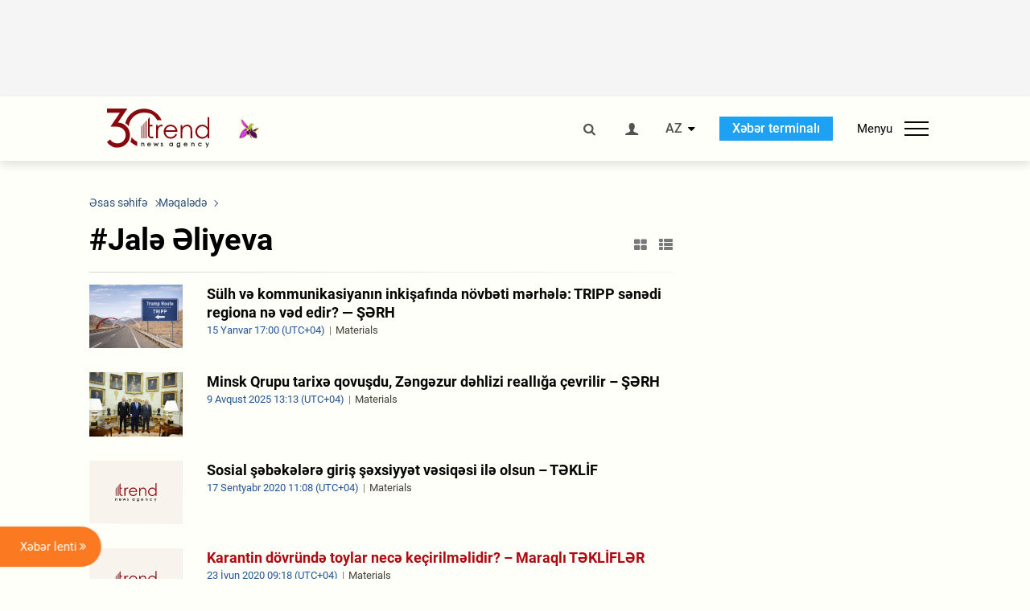

--- FILE ---
content_type: text/html; charset=utf-8
request_url: https://www.google.com/recaptcha/api2/anchor?ar=1&k=6Le0Mn0eAAAAAH-ikFIP7pKEggs-8uUk3fIiwJ54&co=aHR0cHM6Ly9hei50cmVuZC5hejo0NDM.&hl=en&v=PoyoqOPhxBO7pBk68S4YbpHZ&size=invisible&anchor-ms=20000&execute-ms=30000&cb=tsitnuvxpw8m
body_size: 49841
content:
<!DOCTYPE HTML><html dir="ltr" lang="en"><head><meta http-equiv="Content-Type" content="text/html; charset=UTF-8">
<meta http-equiv="X-UA-Compatible" content="IE=edge">
<title>reCAPTCHA</title>
<style type="text/css">
/* cyrillic-ext */
@font-face {
  font-family: 'Roboto';
  font-style: normal;
  font-weight: 400;
  font-stretch: 100%;
  src: url(//fonts.gstatic.com/s/roboto/v48/KFO7CnqEu92Fr1ME7kSn66aGLdTylUAMa3GUBHMdazTgWw.woff2) format('woff2');
  unicode-range: U+0460-052F, U+1C80-1C8A, U+20B4, U+2DE0-2DFF, U+A640-A69F, U+FE2E-FE2F;
}
/* cyrillic */
@font-face {
  font-family: 'Roboto';
  font-style: normal;
  font-weight: 400;
  font-stretch: 100%;
  src: url(//fonts.gstatic.com/s/roboto/v48/KFO7CnqEu92Fr1ME7kSn66aGLdTylUAMa3iUBHMdazTgWw.woff2) format('woff2');
  unicode-range: U+0301, U+0400-045F, U+0490-0491, U+04B0-04B1, U+2116;
}
/* greek-ext */
@font-face {
  font-family: 'Roboto';
  font-style: normal;
  font-weight: 400;
  font-stretch: 100%;
  src: url(//fonts.gstatic.com/s/roboto/v48/KFO7CnqEu92Fr1ME7kSn66aGLdTylUAMa3CUBHMdazTgWw.woff2) format('woff2');
  unicode-range: U+1F00-1FFF;
}
/* greek */
@font-face {
  font-family: 'Roboto';
  font-style: normal;
  font-weight: 400;
  font-stretch: 100%;
  src: url(//fonts.gstatic.com/s/roboto/v48/KFO7CnqEu92Fr1ME7kSn66aGLdTylUAMa3-UBHMdazTgWw.woff2) format('woff2');
  unicode-range: U+0370-0377, U+037A-037F, U+0384-038A, U+038C, U+038E-03A1, U+03A3-03FF;
}
/* math */
@font-face {
  font-family: 'Roboto';
  font-style: normal;
  font-weight: 400;
  font-stretch: 100%;
  src: url(//fonts.gstatic.com/s/roboto/v48/KFO7CnqEu92Fr1ME7kSn66aGLdTylUAMawCUBHMdazTgWw.woff2) format('woff2');
  unicode-range: U+0302-0303, U+0305, U+0307-0308, U+0310, U+0312, U+0315, U+031A, U+0326-0327, U+032C, U+032F-0330, U+0332-0333, U+0338, U+033A, U+0346, U+034D, U+0391-03A1, U+03A3-03A9, U+03B1-03C9, U+03D1, U+03D5-03D6, U+03F0-03F1, U+03F4-03F5, U+2016-2017, U+2034-2038, U+203C, U+2040, U+2043, U+2047, U+2050, U+2057, U+205F, U+2070-2071, U+2074-208E, U+2090-209C, U+20D0-20DC, U+20E1, U+20E5-20EF, U+2100-2112, U+2114-2115, U+2117-2121, U+2123-214F, U+2190, U+2192, U+2194-21AE, U+21B0-21E5, U+21F1-21F2, U+21F4-2211, U+2213-2214, U+2216-22FF, U+2308-230B, U+2310, U+2319, U+231C-2321, U+2336-237A, U+237C, U+2395, U+239B-23B7, U+23D0, U+23DC-23E1, U+2474-2475, U+25AF, U+25B3, U+25B7, U+25BD, U+25C1, U+25CA, U+25CC, U+25FB, U+266D-266F, U+27C0-27FF, U+2900-2AFF, U+2B0E-2B11, U+2B30-2B4C, U+2BFE, U+3030, U+FF5B, U+FF5D, U+1D400-1D7FF, U+1EE00-1EEFF;
}
/* symbols */
@font-face {
  font-family: 'Roboto';
  font-style: normal;
  font-weight: 400;
  font-stretch: 100%;
  src: url(//fonts.gstatic.com/s/roboto/v48/KFO7CnqEu92Fr1ME7kSn66aGLdTylUAMaxKUBHMdazTgWw.woff2) format('woff2');
  unicode-range: U+0001-000C, U+000E-001F, U+007F-009F, U+20DD-20E0, U+20E2-20E4, U+2150-218F, U+2190, U+2192, U+2194-2199, U+21AF, U+21E6-21F0, U+21F3, U+2218-2219, U+2299, U+22C4-22C6, U+2300-243F, U+2440-244A, U+2460-24FF, U+25A0-27BF, U+2800-28FF, U+2921-2922, U+2981, U+29BF, U+29EB, U+2B00-2BFF, U+4DC0-4DFF, U+FFF9-FFFB, U+10140-1018E, U+10190-1019C, U+101A0, U+101D0-101FD, U+102E0-102FB, U+10E60-10E7E, U+1D2C0-1D2D3, U+1D2E0-1D37F, U+1F000-1F0FF, U+1F100-1F1AD, U+1F1E6-1F1FF, U+1F30D-1F30F, U+1F315, U+1F31C, U+1F31E, U+1F320-1F32C, U+1F336, U+1F378, U+1F37D, U+1F382, U+1F393-1F39F, U+1F3A7-1F3A8, U+1F3AC-1F3AF, U+1F3C2, U+1F3C4-1F3C6, U+1F3CA-1F3CE, U+1F3D4-1F3E0, U+1F3ED, U+1F3F1-1F3F3, U+1F3F5-1F3F7, U+1F408, U+1F415, U+1F41F, U+1F426, U+1F43F, U+1F441-1F442, U+1F444, U+1F446-1F449, U+1F44C-1F44E, U+1F453, U+1F46A, U+1F47D, U+1F4A3, U+1F4B0, U+1F4B3, U+1F4B9, U+1F4BB, U+1F4BF, U+1F4C8-1F4CB, U+1F4D6, U+1F4DA, U+1F4DF, U+1F4E3-1F4E6, U+1F4EA-1F4ED, U+1F4F7, U+1F4F9-1F4FB, U+1F4FD-1F4FE, U+1F503, U+1F507-1F50B, U+1F50D, U+1F512-1F513, U+1F53E-1F54A, U+1F54F-1F5FA, U+1F610, U+1F650-1F67F, U+1F687, U+1F68D, U+1F691, U+1F694, U+1F698, U+1F6AD, U+1F6B2, U+1F6B9-1F6BA, U+1F6BC, U+1F6C6-1F6CF, U+1F6D3-1F6D7, U+1F6E0-1F6EA, U+1F6F0-1F6F3, U+1F6F7-1F6FC, U+1F700-1F7FF, U+1F800-1F80B, U+1F810-1F847, U+1F850-1F859, U+1F860-1F887, U+1F890-1F8AD, U+1F8B0-1F8BB, U+1F8C0-1F8C1, U+1F900-1F90B, U+1F93B, U+1F946, U+1F984, U+1F996, U+1F9E9, U+1FA00-1FA6F, U+1FA70-1FA7C, U+1FA80-1FA89, U+1FA8F-1FAC6, U+1FACE-1FADC, U+1FADF-1FAE9, U+1FAF0-1FAF8, U+1FB00-1FBFF;
}
/* vietnamese */
@font-face {
  font-family: 'Roboto';
  font-style: normal;
  font-weight: 400;
  font-stretch: 100%;
  src: url(//fonts.gstatic.com/s/roboto/v48/KFO7CnqEu92Fr1ME7kSn66aGLdTylUAMa3OUBHMdazTgWw.woff2) format('woff2');
  unicode-range: U+0102-0103, U+0110-0111, U+0128-0129, U+0168-0169, U+01A0-01A1, U+01AF-01B0, U+0300-0301, U+0303-0304, U+0308-0309, U+0323, U+0329, U+1EA0-1EF9, U+20AB;
}
/* latin-ext */
@font-face {
  font-family: 'Roboto';
  font-style: normal;
  font-weight: 400;
  font-stretch: 100%;
  src: url(//fonts.gstatic.com/s/roboto/v48/KFO7CnqEu92Fr1ME7kSn66aGLdTylUAMa3KUBHMdazTgWw.woff2) format('woff2');
  unicode-range: U+0100-02BA, U+02BD-02C5, U+02C7-02CC, U+02CE-02D7, U+02DD-02FF, U+0304, U+0308, U+0329, U+1D00-1DBF, U+1E00-1E9F, U+1EF2-1EFF, U+2020, U+20A0-20AB, U+20AD-20C0, U+2113, U+2C60-2C7F, U+A720-A7FF;
}
/* latin */
@font-face {
  font-family: 'Roboto';
  font-style: normal;
  font-weight: 400;
  font-stretch: 100%;
  src: url(//fonts.gstatic.com/s/roboto/v48/KFO7CnqEu92Fr1ME7kSn66aGLdTylUAMa3yUBHMdazQ.woff2) format('woff2');
  unicode-range: U+0000-00FF, U+0131, U+0152-0153, U+02BB-02BC, U+02C6, U+02DA, U+02DC, U+0304, U+0308, U+0329, U+2000-206F, U+20AC, U+2122, U+2191, U+2193, U+2212, U+2215, U+FEFF, U+FFFD;
}
/* cyrillic-ext */
@font-face {
  font-family: 'Roboto';
  font-style: normal;
  font-weight: 500;
  font-stretch: 100%;
  src: url(//fonts.gstatic.com/s/roboto/v48/KFO7CnqEu92Fr1ME7kSn66aGLdTylUAMa3GUBHMdazTgWw.woff2) format('woff2');
  unicode-range: U+0460-052F, U+1C80-1C8A, U+20B4, U+2DE0-2DFF, U+A640-A69F, U+FE2E-FE2F;
}
/* cyrillic */
@font-face {
  font-family: 'Roboto';
  font-style: normal;
  font-weight: 500;
  font-stretch: 100%;
  src: url(//fonts.gstatic.com/s/roboto/v48/KFO7CnqEu92Fr1ME7kSn66aGLdTylUAMa3iUBHMdazTgWw.woff2) format('woff2');
  unicode-range: U+0301, U+0400-045F, U+0490-0491, U+04B0-04B1, U+2116;
}
/* greek-ext */
@font-face {
  font-family: 'Roboto';
  font-style: normal;
  font-weight: 500;
  font-stretch: 100%;
  src: url(//fonts.gstatic.com/s/roboto/v48/KFO7CnqEu92Fr1ME7kSn66aGLdTylUAMa3CUBHMdazTgWw.woff2) format('woff2');
  unicode-range: U+1F00-1FFF;
}
/* greek */
@font-face {
  font-family: 'Roboto';
  font-style: normal;
  font-weight: 500;
  font-stretch: 100%;
  src: url(//fonts.gstatic.com/s/roboto/v48/KFO7CnqEu92Fr1ME7kSn66aGLdTylUAMa3-UBHMdazTgWw.woff2) format('woff2');
  unicode-range: U+0370-0377, U+037A-037F, U+0384-038A, U+038C, U+038E-03A1, U+03A3-03FF;
}
/* math */
@font-face {
  font-family: 'Roboto';
  font-style: normal;
  font-weight: 500;
  font-stretch: 100%;
  src: url(//fonts.gstatic.com/s/roboto/v48/KFO7CnqEu92Fr1ME7kSn66aGLdTylUAMawCUBHMdazTgWw.woff2) format('woff2');
  unicode-range: U+0302-0303, U+0305, U+0307-0308, U+0310, U+0312, U+0315, U+031A, U+0326-0327, U+032C, U+032F-0330, U+0332-0333, U+0338, U+033A, U+0346, U+034D, U+0391-03A1, U+03A3-03A9, U+03B1-03C9, U+03D1, U+03D5-03D6, U+03F0-03F1, U+03F4-03F5, U+2016-2017, U+2034-2038, U+203C, U+2040, U+2043, U+2047, U+2050, U+2057, U+205F, U+2070-2071, U+2074-208E, U+2090-209C, U+20D0-20DC, U+20E1, U+20E5-20EF, U+2100-2112, U+2114-2115, U+2117-2121, U+2123-214F, U+2190, U+2192, U+2194-21AE, U+21B0-21E5, U+21F1-21F2, U+21F4-2211, U+2213-2214, U+2216-22FF, U+2308-230B, U+2310, U+2319, U+231C-2321, U+2336-237A, U+237C, U+2395, U+239B-23B7, U+23D0, U+23DC-23E1, U+2474-2475, U+25AF, U+25B3, U+25B7, U+25BD, U+25C1, U+25CA, U+25CC, U+25FB, U+266D-266F, U+27C0-27FF, U+2900-2AFF, U+2B0E-2B11, U+2B30-2B4C, U+2BFE, U+3030, U+FF5B, U+FF5D, U+1D400-1D7FF, U+1EE00-1EEFF;
}
/* symbols */
@font-face {
  font-family: 'Roboto';
  font-style: normal;
  font-weight: 500;
  font-stretch: 100%;
  src: url(//fonts.gstatic.com/s/roboto/v48/KFO7CnqEu92Fr1ME7kSn66aGLdTylUAMaxKUBHMdazTgWw.woff2) format('woff2');
  unicode-range: U+0001-000C, U+000E-001F, U+007F-009F, U+20DD-20E0, U+20E2-20E4, U+2150-218F, U+2190, U+2192, U+2194-2199, U+21AF, U+21E6-21F0, U+21F3, U+2218-2219, U+2299, U+22C4-22C6, U+2300-243F, U+2440-244A, U+2460-24FF, U+25A0-27BF, U+2800-28FF, U+2921-2922, U+2981, U+29BF, U+29EB, U+2B00-2BFF, U+4DC0-4DFF, U+FFF9-FFFB, U+10140-1018E, U+10190-1019C, U+101A0, U+101D0-101FD, U+102E0-102FB, U+10E60-10E7E, U+1D2C0-1D2D3, U+1D2E0-1D37F, U+1F000-1F0FF, U+1F100-1F1AD, U+1F1E6-1F1FF, U+1F30D-1F30F, U+1F315, U+1F31C, U+1F31E, U+1F320-1F32C, U+1F336, U+1F378, U+1F37D, U+1F382, U+1F393-1F39F, U+1F3A7-1F3A8, U+1F3AC-1F3AF, U+1F3C2, U+1F3C4-1F3C6, U+1F3CA-1F3CE, U+1F3D4-1F3E0, U+1F3ED, U+1F3F1-1F3F3, U+1F3F5-1F3F7, U+1F408, U+1F415, U+1F41F, U+1F426, U+1F43F, U+1F441-1F442, U+1F444, U+1F446-1F449, U+1F44C-1F44E, U+1F453, U+1F46A, U+1F47D, U+1F4A3, U+1F4B0, U+1F4B3, U+1F4B9, U+1F4BB, U+1F4BF, U+1F4C8-1F4CB, U+1F4D6, U+1F4DA, U+1F4DF, U+1F4E3-1F4E6, U+1F4EA-1F4ED, U+1F4F7, U+1F4F9-1F4FB, U+1F4FD-1F4FE, U+1F503, U+1F507-1F50B, U+1F50D, U+1F512-1F513, U+1F53E-1F54A, U+1F54F-1F5FA, U+1F610, U+1F650-1F67F, U+1F687, U+1F68D, U+1F691, U+1F694, U+1F698, U+1F6AD, U+1F6B2, U+1F6B9-1F6BA, U+1F6BC, U+1F6C6-1F6CF, U+1F6D3-1F6D7, U+1F6E0-1F6EA, U+1F6F0-1F6F3, U+1F6F7-1F6FC, U+1F700-1F7FF, U+1F800-1F80B, U+1F810-1F847, U+1F850-1F859, U+1F860-1F887, U+1F890-1F8AD, U+1F8B0-1F8BB, U+1F8C0-1F8C1, U+1F900-1F90B, U+1F93B, U+1F946, U+1F984, U+1F996, U+1F9E9, U+1FA00-1FA6F, U+1FA70-1FA7C, U+1FA80-1FA89, U+1FA8F-1FAC6, U+1FACE-1FADC, U+1FADF-1FAE9, U+1FAF0-1FAF8, U+1FB00-1FBFF;
}
/* vietnamese */
@font-face {
  font-family: 'Roboto';
  font-style: normal;
  font-weight: 500;
  font-stretch: 100%;
  src: url(//fonts.gstatic.com/s/roboto/v48/KFO7CnqEu92Fr1ME7kSn66aGLdTylUAMa3OUBHMdazTgWw.woff2) format('woff2');
  unicode-range: U+0102-0103, U+0110-0111, U+0128-0129, U+0168-0169, U+01A0-01A1, U+01AF-01B0, U+0300-0301, U+0303-0304, U+0308-0309, U+0323, U+0329, U+1EA0-1EF9, U+20AB;
}
/* latin-ext */
@font-face {
  font-family: 'Roboto';
  font-style: normal;
  font-weight: 500;
  font-stretch: 100%;
  src: url(//fonts.gstatic.com/s/roboto/v48/KFO7CnqEu92Fr1ME7kSn66aGLdTylUAMa3KUBHMdazTgWw.woff2) format('woff2');
  unicode-range: U+0100-02BA, U+02BD-02C5, U+02C7-02CC, U+02CE-02D7, U+02DD-02FF, U+0304, U+0308, U+0329, U+1D00-1DBF, U+1E00-1E9F, U+1EF2-1EFF, U+2020, U+20A0-20AB, U+20AD-20C0, U+2113, U+2C60-2C7F, U+A720-A7FF;
}
/* latin */
@font-face {
  font-family: 'Roboto';
  font-style: normal;
  font-weight: 500;
  font-stretch: 100%;
  src: url(//fonts.gstatic.com/s/roboto/v48/KFO7CnqEu92Fr1ME7kSn66aGLdTylUAMa3yUBHMdazQ.woff2) format('woff2');
  unicode-range: U+0000-00FF, U+0131, U+0152-0153, U+02BB-02BC, U+02C6, U+02DA, U+02DC, U+0304, U+0308, U+0329, U+2000-206F, U+20AC, U+2122, U+2191, U+2193, U+2212, U+2215, U+FEFF, U+FFFD;
}
/* cyrillic-ext */
@font-face {
  font-family: 'Roboto';
  font-style: normal;
  font-weight: 900;
  font-stretch: 100%;
  src: url(//fonts.gstatic.com/s/roboto/v48/KFO7CnqEu92Fr1ME7kSn66aGLdTylUAMa3GUBHMdazTgWw.woff2) format('woff2');
  unicode-range: U+0460-052F, U+1C80-1C8A, U+20B4, U+2DE0-2DFF, U+A640-A69F, U+FE2E-FE2F;
}
/* cyrillic */
@font-face {
  font-family: 'Roboto';
  font-style: normal;
  font-weight: 900;
  font-stretch: 100%;
  src: url(//fonts.gstatic.com/s/roboto/v48/KFO7CnqEu92Fr1ME7kSn66aGLdTylUAMa3iUBHMdazTgWw.woff2) format('woff2');
  unicode-range: U+0301, U+0400-045F, U+0490-0491, U+04B0-04B1, U+2116;
}
/* greek-ext */
@font-face {
  font-family: 'Roboto';
  font-style: normal;
  font-weight: 900;
  font-stretch: 100%;
  src: url(//fonts.gstatic.com/s/roboto/v48/KFO7CnqEu92Fr1ME7kSn66aGLdTylUAMa3CUBHMdazTgWw.woff2) format('woff2');
  unicode-range: U+1F00-1FFF;
}
/* greek */
@font-face {
  font-family: 'Roboto';
  font-style: normal;
  font-weight: 900;
  font-stretch: 100%;
  src: url(//fonts.gstatic.com/s/roboto/v48/KFO7CnqEu92Fr1ME7kSn66aGLdTylUAMa3-UBHMdazTgWw.woff2) format('woff2');
  unicode-range: U+0370-0377, U+037A-037F, U+0384-038A, U+038C, U+038E-03A1, U+03A3-03FF;
}
/* math */
@font-face {
  font-family: 'Roboto';
  font-style: normal;
  font-weight: 900;
  font-stretch: 100%;
  src: url(//fonts.gstatic.com/s/roboto/v48/KFO7CnqEu92Fr1ME7kSn66aGLdTylUAMawCUBHMdazTgWw.woff2) format('woff2');
  unicode-range: U+0302-0303, U+0305, U+0307-0308, U+0310, U+0312, U+0315, U+031A, U+0326-0327, U+032C, U+032F-0330, U+0332-0333, U+0338, U+033A, U+0346, U+034D, U+0391-03A1, U+03A3-03A9, U+03B1-03C9, U+03D1, U+03D5-03D6, U+03F0-03F1, U+03F4-03F5, U+2016-2017, U+2034-2038, U+203C, U+2040, U+2043, U+2047, U+2050, U+2057, U+205F, U+2070-2071, U+2074-208E, U+2090-209C, U+20D0-20DC, U+20E1, U+20E5-20EF, U+2100-2112, U+2114-2115, U+2117-2121, U+2123-214F, U+2190, U+2192, U+2194-21AE, U+21B0-21E5, U+21F1-21F2, U+21F4-2211, U+2213-2214, U+2216-22FF, U+2308-230B, U+2310, U+2319, U+231C-2321, U+2336-237A, U+237C, U+2395, U+239B-23B7, U+23D0, U+23DC-23E1, U+2474-2475, U+25AF, U+25B3, U+25B7, U+25BD, U+25C1, U+25CA, U+25CC, U+25FB, U+266D-266F, U+27C0-27FF, U+2900-2AFF, U+2B0E-2B11, U+2B30-2B4C, U+2BFE, U+3030, U+FF5B, U+FF5D, U+1D400-1D7FF, U+1EE00-1EEFF;
}
/* symbols */
@font-face {
  font-family: 'Roboto';
  font-style: normal;
  font-weight: 900;
  font-stretch: 100%;
  src: url(//fonts.gstatic.com/s/roboto/v48/KFO7CnqEu92Fr1ME7kSn66aGLdTylUAMaxKUBHMdazTgWw.woff2) format('woff2');
  unicode-range: U+0001-000C, U+000E-001F, U+007F-009F, U+20DD-20E0, U+20E2-20E4, U+2150-218F, U+2190, U+2192, U+2194-2199, U+21AF, U+21E6-21F0, U+21F3, U+2218-2219, U+2299, U+22C4-22C6, U+2300-243F, U+2440-244A, U+2460-24FF, U+25A0-27BF, U+2800-28FF, U+2921-2922, U+2981, U+29BF, U+29EB, U+2B00-2BFF, U+4DC0-4DFF, U+FFF9-FFFB, U+10140-1018E, U+10190-1019C, U+101A0, U+101D0-101FD, U+102E0-102FB, U+10E60-10E7E, U+1D2C0-1D2D3, U+1D2E0-1D37F, U+1F000-1F0FF, U+1F100-1F1AD, U+1F1E6-1F1FF, U+1F30D-1F30F, U+1F315, U+1F31C, U+1F31E, U+1F320-1F32C, U+1F336, U+1F378, U+1F37D, U+1F382, U+1F393-1F39F, U+1F3A7-1F3A8, U+1F3AC-1F3AF, U+1F3C2, U+1F3C4-1F3C6, U+1F3CA-1F3CE, U+1F3D4-1F3E0, U+1F3ED, U+1F3F1-1F3F3, U+1F3F5-1F3F7, U+1F408, U+1F415, U+1F41F, U+1F426, U+1F43F, U+1F441-1F442, U+1F444, U+1F446-1F449, U+1F44C-1F44E, U+1F453, U+1F46A, U+1F47D, U+1F4A3, U+1F4B0, U+1F4B3, U+1F4B9, U+1F4BB, U+1F4BF, U+1F4C8-1F4CB, U+1F4D6, U+1F4DA, U+1F4DF, U+1F4E3-1F4E6, U+1F4EA-1F4ED, U+1F4F7, U+1F4F9-1F4FB, U+1F4FD-1F4FE, U+1F503, U+1F507-1F50B, U+1F50D, U+1F512-1F513, U+1F53E-1F54A, U+1F54F-1F5FA, U+1F610, U+1F650-1F67F, U+1F687, U+1F68D, U+1F691, U+1F694, U+1F698, U+1F6AD, U+1F6B2, U+1F6B9-1F6BA, U+1F6BC, U+1F6C6-1F6CF, U+1F6D3-1F6D7, U+1F6E0-1F6EA, U+1F6F0-1F6F3, U+1F6F7-1F6FC, U+1F700-1F7FF, U+1F800-1F80B, U+1F810-1F847, U+1F850-1F859, U+1F860-1F887, U+1F890-1F8AD, U+1F8B0-1F8BB, U+1F8C0-1F8C1, U+1F900-1F90B, U+1F93B, U+1F946, U+1F984, U+1F996, U+1F9E9, U+1FA00-1FA6F, U+1FA70-1FA7C, U+1FA80-1FA89, U+1FA8F-1FAC6, U+1FACE-1FADC, U+1FADF-1FAE9, U+1FAF0-1FAF8, U+1FB00-1FBFF;
}
/* vietnamese */
@font-face {
  font-family: 'Roboto';
  font-style: normal;
  font-weight: 900;
  font-stretch: 100%;
  src: url(//fonts.gstatic.com/s/roboto/v48/KFO7CnqEu92Fr1ME7kSn66aGLdTylUAMa3OUBHMdazTgWw.woff2) format('woff2');
  unicode-range: U+0102-0103, U+0110-0111, U+0128-0129, U+0168-0169, U+01A0-01A1, U+01AF-01B0, U+0300-0301, U+0303-0304, U+0308-0309, U+0323, U+0329, U+1EA0-1EF9, U+20AB;
}
/* latin-ext */
@font-face {
  font-family: 'Roboto';
  font-style: normal;
  font-weight: 900;
  font-stretch: 100%;
  src: url(//fonts.gstatic.com/s/roboto/v48/KFO7CnqEu92Fr1ME7kSn66aGLdTylUAMa3KUBHMdazTgWw.woff2) format('woff2');
  unicode-range: U+0100-02BA, U+02BD-02C5, U+02C7-02CC, U+02CE-02D7, U+02DD-02FF, U+0304, U+0308, U+0329, U+1D00-1DBF, U+1E00-1E9F, U+1EF2-1EFF, U+2020, U+20A0-20AB, U+20AD-20C0, U+2113, U+2C60-2C7F, U+A720-A7FF;
}
/* latin */
@font-face {
  font-family: 'Roboto';
  font-style: normal;
  font-weight: 900;
  font-stretch: 100%;
  src: url(//fonts.gstatic.com/s/roboto/v48/KFO7CnqEu92Fr1ME7kSn66aGLdTylUAMa3yUBHMdazQ.woff2) format('woff2');
  unicode-range: U+0000-00FF, U+0131, U+0152-0153, U+02BB-02BC, U+02C6, U+02DA, U+02DC, U+0304, U+0308, U+0329, U+2000-206F, U+20AC, U+2122, U+2191, U+2193, U+2212, U+2215, U+FEFF, U+FFFD;
}

</style>
<link rel="stylesheet" type="text/css" href="https://www.gstatic.com/recaptcha/releases/PoyoqOPhxBO7pBk68S4YbpHZ/styles__ltr.css">
<script nonce="1nqt3B934XWYoQxhPFT8LQ" type="text/javascript">window['__recaptcha_api'] = 'https://www.google.com/recaptcha/api2/';</script>
<script type="text/javascript" src="https://www.gstatic.com/recaptcha/releases/PoyoqOPhxBO7pBk68S4YbpHZ/recaptcha__en.js" nonce="1nqt3B934XWYoQxhPFT8LQ">
      
    </script></head>
<body><div id="rc-anchor-alert" class="rc-anchor-alert"></div>
<input type="hidden" id="recaptcha-token" value="[base64]">
<script type="text/javascript" nonce="1nqt3B934XWYoQxhPFT8LQ">
      recaptcha.anchor.Main.init("[\x22ainput\x22,[\x22bgdata\x22,\x22\x22,\[base64]/[base64]/[base64]/ZyhXLGgpOnEoW04sMjEsbF0sVywwKSxoKSxmYWxzZSxmYWxzZSl9Y2F0Y2goayl7RygzNTgsVyk/[base64]/[base64]/[base64]/[base64]/[base64]/[base64]/[base64]/bmV3IEJbT10oRFswXSk6dz09Mj9uZXcgQltPXShEWzBdLERbMV0pOnc9PTM/bmV3IEJbT10oRFswXSxEWzFdLERbMl0pOnc9PTQ/[base64]/[base64]/[base64]/[base64]/[base64]\\u003d\x22,\[base64]\\u003d\\u003d\x22,\x22w6IsCG0dOSx0worClDQRcG7CsXU7EMKVWCcWOUhsfw91HcOpw4bCqcK+w4Fsw7E6bcKmNcOpwqVBwrHDiMOOLgwiODnDjcOnw7hKZcOhwrXCmEZsw5TDpxHCq8KTFsKFw4B0HkMRKDtNwpxCZALDscKnOcOmecKodsKkwrrDhcOYeFxDChHCkcOMUX/CtVXDnwAmw6hbCMOjwotHw4rCkX5xw7HDnMK6wrZUAsK+wpnCk3fDrMK9w7ZrFjQFwo/CscO6wrPChRI3WUA+KWPCisKcwrHCqMO0wp1Kw7INw4TChMOJw5tsd0/CgU/[base64]/DvcKhUsOCw4PDkMOMwovCnCvDusO4w4FnD8O7RsOObCTCuyrCkMKjJ1DDg8KOA8KKEUrDjMOIKCIxw43DnsKrHsOCMkjCkj/DmMKFwq7DhkkpfWwvwoYowrkmw7XCrUbDrcKjwovDgRQ3EQMfwrMEFgcLRCzCkMOaNsKqN2htADbDqcKBJlfDtsKBaU7Dn8OOOcO5wrQxwqAKYS/CvMKCwpnCvsOQw6nDqMOKw7LClMO9wqvChMOGcMOicwDDskbCisOATcOywqwNcRNRGQvDkBEySnPCkz0Dw7smbWxVMsKNwrnDisOgwr7Cn2jDtnLCpVFgTMO3UsKuwolxFn/CinRlw5h6wrHCrCdgwp3CmjDDn0Y7WTzDkAnDjzZ0w7IxbcKLM8KSLXrDiMOXwpHClsKowrnDgcOpPcKrasOqwoN+wp3DtMKIwpITwo3DlsKJBkXCgQk/wqvDqxDCv2HCmsK0wrM/wqrComTCsS9YJcOlw53ChsOeEADCjsOXwrMqw4jChhvCh8OEfMOUwpDDgsKswqY/AsOEBsO8w6fDqgvCqMOiwq/Ch07DgTgzRcO4ScKvY8Khw5gYwq/DoicXBsO2w4nCnW0+G8O0wprDu8OQB8Knw53DlsOJw7dpanpswooHNsKdw5rDsiYwwqvDnkPCswLDtsKLw6kPZ8KPwo9SJiN/w53DpEpgTWUzXcKXUcO7ThTChlDCqGsrDiEUw7jCgngJI8K+D8O1ZCHDj05TP8KHw7MsRcOfwqVyfMKbwrTCg1kdQl9PHDsNJsKow7TDrsKcRsKsw5lEw7vCvDTCpjhNw5/CokDCjsKWwqQnwrHDmnTCnFJvwoEBwrPDmQIWwrcaw5XCllPCmQd6cktwcgwswqbCnMOTA8KFX28jTcODwo/CrMOYw6PCiMOVwqY+IArClTcxw7RMSMO3wqnDt3rCksKSw482w6PCt8KxdgXCs8KCw5TDpCM1CkPCl8OJwoRVPn5MN8Oaw6fCq8ONK2EowqvCn8OPw57CmsKTwpsJBMO9TsOhw54Pw4HDnk5aZwdXPMOLSmXCgcOXTXJewrbCpMKEw6ZmEynCmg7CucOXD8OKTC/CsDlOw5weQEbDicOrRcKlGnRLUMKrJEdrwoAZw7XCusO/aTzCqUR3wrXCs8OKwr9cwp/DlMOzwo/DimjDrAhYwqzChMOWwqZDID1qw5Iqw7ALw4vCjkBFW3TCvwfDvWldJwQfBMOUb2FLwp5gXC9FbxnDm2YjwrnDrsK7w5MiCVLDv2MMwps2w6bCrz1qV8K1ajR/wrVwLMOMw7kuw6HCpXcHwqzDqMOqMi7DgQLDsUh1wpAzPsKvw6wiwo7CjMOZw6XCoBVpQcKoCsO1MQvCtyXDh8KmwrxOQsOlwrYZccO8woNswqp7MsKeQ0vDolfCvMKMGikxw7QgADTCh1w3wonCscKQGcK1Z8OVIsOAw6LCnMOMw5t5w6p/XSzDnVE8Ym1Lw7FCC8Knw4EqwqLDlBM7LcOIMwdfW8O5wq7DoyFGwrFSN1vDgSbCmCvDtUfCocONXMKDw7M+EyY0w4ZUw5MkwpEhVwrDv8O1b1LDimFrV8Kaw4HDqmQGZSnChAPDnMK/[base64]/Cu3bDlsKcQGTDisOhdQ9UEcOqwqgMNGrDiXPCgRTDscOeJF3CpsO4wrcFJz8lInPDlyjClcO3JiNpw512GAXDiMKRw6xbw6wUccKhw5Uuwq/CtcODw6wrGXtTVBLDtcKBHT/Cm8KEw43CiMKhw7IMJMO7U3xwYTPDtcO5wo1zLUHCtsKWwpp+TTlYwr0bOGPDsyDChEc7w4TDiFDCksK5MMKhw75tw6AdXhMlTQdow4PDiD93w6LCtgTCmQN1ZR7CucOUQ2vCuMOMF8OcwrATwqPCn0FewrI3w5ljw5LCnsOydGfCpMKBw7/DtiTDtsOvw7nDtsKlZsK3w7HDhCoXB8KXw6UiXHcXw5rDhDXDoCYGFkbChRbCpkNnPsODFC49wpMlwq9owofDhT/DrRbCm8OuTVpuVcOddxHDlnMtOnUVwp3DpMOOKhRofcK/XsO6w7IVw7fDosO+w5FQegUZPVhfD8OWd8KRRcOAITXCi1nDlFzCrF5cKCggwoBWMVLDkWk1BcKgwq8kSMKiw7NIwrA2wojCucKRwofDoRzDpGbCtzpVw60swrvDoMOlw5bCvT0nwprDs0rCvcKZw688w4vCpEzCrhgUSnAiEQ/CmcKowo1Swr/ChT3DvsOEwpsdw4zDjcONJcKyAcOCPwfCoSl/w6nCjMObwq3Do8OqOsOZKyEBwo9SGUnDicObw6xqw47ClyrDpGnCtMKKc8ONw6QQw5lRWFbCrk7DixZRdzfCmkTDksKgMx/DlWNcw4LCq8OOw7nCmHBmw6FEDU7CmSNSw57DlsKXO8O3YzgDLG/CgQ/CicOKwo7DicK3wrPDucOWwo1lw4vCncO/Wy4nwpNPwqTCsnLDl8OSw499RsOzw5k4F8Opw65Xw64QK1/DrcKXJcOrTcOFwpzDtMOSwplVfHsAw4nDrmJeX3vChMK0FhBhwo3DjsK/wrFHEcOlKz9qHsKSGMO7wqbCk8KpC8KKwoDDr8KeRMKmB8OEfwNBw4IUQiI9XcOWB3Asd0bCm8Onw78SWTp0NcKGw4HCniUrLwN+JcKpw4TCn8OKwpjDmsKIJsKiw4/Dm8K/TWPCmMOzw4/Ct8KDwpBYUcO8wrrCuTLCvGbDi8KHw7DDpV/CtHkiPhsxw5EWcsOfJMK/[base64]/NlbCqE3CjMOAT3J5JMKMOMKQIAUqWsO7S8OKWcKYLsOfLSo6AEkBG8OWUFkSOTPDk0Q2w6VeWlxYfsOwQ0DCulRcwqByw7tAfntow5/ChsKPYHEqw4lSw4l3w4/DpjjDqFbDtsKCWCDCsk3CtsOWLsKJw6cOSMKLAEfDm8KBwoDDh0XDsSbDqmQew7nCikXDpsOqZsOVSxt6HnLCssKowqRiw5RHw5FKw7DDncKpd8K0VcKAwqlMWA5GdsOZT2tpwq4FH2s6wokNw7BhdwQCKR9QwpzDkgTCnFTDucOBw68bw4/CvEPDt8OZSybDo35owpTCmBddZz3DvQRow4zDmFVhwpHDoMKuwpbDnyPCq2/Cjj4OOyoyw7zDtiAVwr7CjsK8wovDtkJ+wqIHD1TCgj1AwpvDl8OHBhTCu8OsSSbChxjCksO2w5fCv8K0w7HDvMOHUnbCp8KtPHUtIMKAwqzDrz4JYVkNdsKrIMK6dV3Ck3nCuMKMbiLCncK0IMOXesKEwpI4AcODSsOoORVIHcKJwq5qVhfDmsOgVMKZN8K/VTTDu8Osw77DssOtLmHCtjZrw483w6vDnMKHw7cPwrVww4/Cq8OEwqw3wqALw4kdw4rCq8K3wo/DnybDlMOgLR/DjGXDujDDkiTCt8OQUsK8P8OGw6HCnMKlSRPCgMOnw5Y7Q33CpcORZMKVC8O8f8O+TE7CjizCrhjCrh84BkAjUEA4w74aw5XCqhjDo8KKD3QwPnzDn8KWw64qw4BuQR3CrcOgwqHDmsOGw5/CrgbDgMOJw4EJwr7DoMKow6hMLSzCmcOXSsK0YMKrC8KxTsOpT8KBLx1xWUfCvRzCmMKybmTCi8O6w4bDgcOEw6rCmiTCsSURw4LCn10yey7DoSIpw6zCvj3DqB8GdiXDiRonUcK5w6c/[base64]/DpcOwV2ldwpLDlsKBTxTCmTt6wovDt0xmA1V/FW4iwqFuUTxuw4/CsjJqZGXDgnTCrMOfwqViwqvDicOkHsOUwrlNwqTCszdxwo7DjGPCuA13w61hw4ZDQ8KAcsOJecK3w4hVw7DDogVxwpLDt0N9w60pwolmCMO7w6o6FsObAcOuwoFDBsKED0vCsBjCqsKmw5QdIMKgwp/CgVzDhsKZf8OQP8KEwoILFz9PwpdLwrHCocOAwq1YwrpOF0E6CSrCscKxVMKLw4rCp8KVw4AKw7hSW8OIAWXCtsOmw5jCucOlw7MANMKZBD/CgMKNw4TDglBTYsKuBm7DhEDCl8OKAF44w6lgEsOEwpbChk0vDm9zwrLCkAnDmsKWw5vCo2XCrsOGMxbDuXsyw5Vsw7PClBHCtcO2wqrCvcK6XmwnMcOmcDcSw4/[base64]/Cr8O+dh3CkcKkw6wfVcKMw6vDh0PCosOdFMKSJ8OOwrHDjxTCscOIRsKOw5DDnhAMw71zdMKHwqXCgHR8wr58wrXDnV3DpiMiw7jCpFHDpQEKKsKOOz7Cp2pbAsKLEHkSBsKFGsK4aA3CggnClcKAGmRSw59iwpMhCsKEw7fCosKpWF/CrcKIw7IGwql2woZ4QEnCsMOpw7ExwoHDhR3CmjzCucOJHcKoES19eilow6jDsTwHw5zDlMKkwqnDsTZlDk3ClcOVLsKkwpwdd0obbcKRFMOQUQw8VHbCoMKkc2Rxw5FdwqE7RsOQw6jCsMK8MsKtw5RRe8Oiwq/Dvn/[base64]/[base64]/DhsKGwqzCnX95dcKuw5dKwq0ewq1zb33Cpn1pXGbChMOBwoPDu2xKwqtfw7YqwofDo8O/WsK0YXbDtsKwwq/DosO5O8KoUS/Ds3BIaMKhB2Rmw6DCi2HDm8O+w417Lidbw5Mlw6/CvMOmwpLDscO3w6gnKMOxw49kwrXCt8OrTcK2w7IjaF7DnBrCiMOsw7/Dqjcsw69vE8ONw6bDusKpRsOSwpN5w6TChmQCEwIQLF0VIATCk8KLwroASjXDmsObGF3CgmpLw7LDo8Ofw5jClsK6VgAhFyF6bFo8YAvDuMKDPVdaw5TDhxvCqsO/F3pyw4cDwogZwrHDvsKAw79zOloUJcOBZm8Uw70dYcKpfQHCkcO1w7YRwqPDrsOvccOlwpbCiVXCiksTworDtsOxw5XDrRbDssOawp/[base64]/[base64]/[base64]/CrsOXwqkIwofDrAJ9wqjCqMOKPcKbwqA+w4PDiwvDmsOgAAlXRMKVwoUeZX0/w6lZHnofD8O4JsOrw4bCgcKxJw4bFyc0KsK8w6hswoBmPB/CkS4KwpzDlDALw6BGw5fCmUMDUVDCrsOlw69dGsOdwp7Dg1bDicOUwrTDpcONXcO4w6/CjHsywqRCU8Kyw6HCmcOeEmQhw7TDm3vDhMOeGgzDisOEwqjDi8KfwozDgh3CmcKFw4fCgUkLGEw/cj9pA8KcOk0+XQd8Gg3Cvy7DsHl0w4zDmSMRFsOHw7MEwpTCgh3DpS/DqcKwwrdkCGggUMOdWRjCm8OVEQ3DhMO7w49lwpgRMcOow7pnBsOxRmxVH8OJw5/DlCJ/wrHCpyfDrXHCk1/Dg8O/wq17w5rCmyPDgzNYw4k9wobDqMOKwrMILHbCicKDexdbYV59wrhXFVXDpMK6BMKQBGNtwrVjwqUyJMK4SsOZw7PClcKFw73Dgj09GcK2O3/[base64]/[base64]/Dix3DrCzDuMKgHFTDrFrDhX/[base64]/CvcOvw7xcw5g7G8OLS3/CucKewo1MT33DjsOVNTfDh8OPfcOhwqrDnR8jwovDvRtFw6hxJ8OxEF/Cg2vDuBfCisKtOsOLw618W8OYEcKZAcODd8KIa3LChxF4fsKaZMK/[base64]/[base64]/[base64]/DicKzYH3Dq0zCkgxZwrHCs8K2w6oqwp/DjcKvMcKaw77CjMKGw6wpVsKhw7vCmkbDuhnCrCHChyXCo8O2ecK+w5nDmsOFwoPCncOvwofDhjTDusKVe8KLQzrCiMK2N8KOw7NZXAUQVMObY8KjLzwDXB7DicOcw5zDvsOywocDwpxfJiLChXHDum3CqcO7wqzDgQkRw7ZsT2UYw7zDtzfDvyBjDk/[base64]/fVQhw7rCrl8KYTrCtFcfO8KbZVlyw7HCogPCmQYIw4x2woNQPhXDtMKcHUspAz4Yw57DnAE1wrfDtcK9QwnCpMKXw73DsRDDk23Cs8KrwqDCl8K2w70KcMOVwo/CiUjCn0rCtzvChT17w5NFw5PDiC/[base64]/OMO1w495bw/DmMKKTMK8TcK2WCHCnHfCozXDrmvCicKFBMK/CMO+DkXDmAPDpxbDrcKZwr7ChsKmw5RDfMOYw7ZFFgHDi1bCmW3CoVXDqygvcFrDlMOXw6nDpcOXwrHCpmd4ainCl3tXQsK4w5zCp8Ktw5/CuQvDvEsKTmtVdEl0AU7DohDCv8K/[base64]/[base64]/[base64]/ChsKmMTUvCMOjM8Kiw4zDi8KTPcOpDsOTw55kCMKzScOPB8KKJsOeUMK/wp/Cnhs1wo8gYMOtaHsiLMKdw5zDgRvDqiZjw6zCrEXCncKzwoTDkgTCnsOxwq/DkMKeXcObKAzCocOpJcK2JzJ7WSlSQAHCj0Rmw6bCs1nCs2rDmsOBAsOyb2YpBUfDm8Knw7shKSbCpcK/wo/[base64]/w7DDnyHDnXnDoR/CiGbDvXcNw5MGwqctw49ewoHDsRk5w6R3wojCiMOhLMOPw5coVsKBw4/[base64]/Dsi9Uw4x2wq1uwoHCtcKnwovCmCIYw5/DngsIN8KVD0kcT8OjG2Vfwplaw44lNCnDvAnChcOiw7EYw6vDqsO/[base64]/CgSrDvsO3bcKLw7M7wow/w5A2LsOzwqfCmA8BSsO/U2HCiWTCksO5fzPDhxV4EmdDQcKLLi5BwqNwwr7CrFZSw6HDs8K4w7/[base64]/DiMOPGcOAJMKZO3nCv8Orw4PCvAfDrStgwogzb8KDwoAEw4/[base64]/wqzCkTZGEMKuw4PDs8KGYcKsKw3DiUfDuk/DucONdcKJw64dwrfDpzIXwrU3wqPCqXpHw6XDrUHDq8KIwqfDs8KUf8KKcltaw5nDiTslG8KywpYNwrFGw5laPwsPbMK0w6EIAS1gw7Zpw47Dm1Ugf8OqSz4KIFHCvW3Cvx8dwr9Xw7DDmsOUIcK+en9wTsOGDcK/wogLwqg8BD/[base64]/ClsKpd8OOf2ZIwo/[base64]/Cp8OpRsONwpPDkMKfBA0bwpLCoGwhM8O4wrFUWcKAw7E8X1dXH8OJX8KcUHfDnkF5w5oNw6fDpsOKwrcFe8Knw4zCicOOw6fDkkHDv0dqwp7ClcKZw4PDt8O1VsKfwq1+B2llfcOaw7/CngIJfjTCpsO4WVRcwqnDizpewrMGa8KvN8KuQMOUEiUnPsK8w5vDpVYtw6QjMcKvwo9NcknDjsOrwojCsMOZUMOGdUvDpCl3wqUlw41OIDHCgMKrMMO/[base64]/Clk5/GxnDi8K0w680FsK6w5jDocOGcMOAwpUBczXCtk/Do0M3wpfCiUdkAsOeQ17CqhkBw4kmcsKlB8O3LsKPQBkJwpY0w5BCwrB5wodOw7nDslAUaXVmGcO+w5s9FsKkwp/DgcKiEMKDw6rDqVNFBsKyYcK7VSHDlSpgw5RMw7rCpkRaTRpKw6nCuXw7wrdJHMKFBcO6FTopGSNCwpjCnWRfwp3CpVTDsUHDtcKqF1XCvUkcN8OQw7U0w74jH8K7P1AaRsOZRsKqw4FTw7kfOQBLWsO3w4fCoMOhB8K7MjTDoMKTK8KWwo/DgsKtw4Qaw7LDiMOuwrhiFi57wpnDjMOkTV7DnsOOYMOzwp0EUMKyU2cTQxrDhsKSe8K1w6TClsO+YCzClyfDpF/CkRBKRsOmKcOJwr3DgcOVwpMdwpQdVjtCMsOrw44ZKcOGCAXDgcKNLVTDjihEeEgDc0vCpMKPwqIaISvCv8KNZGbDsAPCncKOw59IGsOQwrbCm8OXb8OQR2LDicKRwq03wo3CiMKYw5/Dq1rCkHYNw4dPwq4mw4nCicK9woXDv8OgE8KobcKvw61xw6fDu8KWwqYNw5HDuXgdJMOdJsKfN2bCtsKkIV3ClMOpw7o5w5x/w64PJ8OKScKfw60IwovCsn/DicO3worCi8OrDhMbw40FX8KPbsKiaMKEbcOEawzCgSYxwrLDv8OGwrTCgWhoTsK4SGRrWcOQw4BuwpxnPWjDviJmw452w6bClcKWw5IoA8OJwqDCjcOTIW/CoMK5w5sRw4MMw6Y1FsKRw5lvw7dwDADDhRDClMKUw74Qw4c4w5jCo8KMJMKCWRfDucOaOsOQI3nCnMKbDQzDiw5fZ0DDmQLDpgo5QMOcHMOiwqLDosKafsK0wqo9w4MrZFQ4wo4Xw5/[base64]/DjltsTTLDnMOrwrLDtMKIZMKBw4F+bB7CtsOSUSgawrXCk8Okw4Rww50cw43Cm8OKD2wTa8OlXMOxw6vClMO8d8Kww5ECFcKSwrDDkAd/XcKdZ8OlLcOBM8KHASzDqsO1SldxJTlNwrIMNDlYKsK6woJDPCpMw4NSw4vCiQTCrG1Wwp5oU23Cq8K/wo0bCsO7wrgEwpzDiXvCnxx/[base64]/DvlzDln8jwpzCp8KtI8OnSMO3CcOmQcOWCcKoRMOaKyxcW8OhAwtwHwMwwq9UFMObw47CssODwp3Cn1LDshnDmMOWZcOcSXRswq8YGyF1AsKDw4QIE8K9w5zCs8OkK28gQ8OMwpvClmRKwq/Dgy3CuCo/w4xpESU0w7PDg2tGIX3Csy50wrPCqijCrXgNw7RYOcOXw4nDvRTDgMKPwo4uwonCqERrwrVVHcOXX8KQAsKnX3TDgCd7DnYaDsOYHgoQw67CgG3DscKXw7nCt8KzeBoVw5Vqw71zfnhPw4/CmjjDqMKHPVfCvB3Cj0XClMK/[base64]/wpwCw5RnJDbCuB3CrMK5woUYw4NBw4TChkg8w4nCqT/[base64]/DsMOEdcO8wqzCncObwolJPRrDv8OPF8OTwqHCv8K2HsKDFClKZlPCrMOrVcOCWQsww7Ugw6nDqwVpw5DCl8KJw65jw74qCVw7IypywqhXwobCsX09acKzw5TCg3ERHCjCmAwPD8KLZsONWhPDsMO1wr44KsKNHg9cw5I9w5fCgMKOCjfDshfDgsKOOHktw6bDi8Kvw7/[base64]/CjMKxw4dEw7PCnsOZw6DClMK4YXsswq1kasKoBh/[base64]/CsgIANcKfw65vwqDDn8Olw7nCqTdhLUrDhMKywq8ow67DjwFbRcOYKMKcw4EZw5IVeFrCvMORw7XCvRBIwoLDgGAZwrbDlGt2w7vDn2l/w4JtJATDrhnDicKQw5HCmsKKwrpHw6nCnMKNTGvDpMKKdsKKwrF7wqs0w6LCkRgAwqAvwqLDiAN2w4bDv8OxwoJlSjPDtmMsw6nCjEnDiF/[base64]/DjXhaKRc5wpw6fBDCjcKfw4kWw6Qlw44qwpTDrcKgMgAtw7ovw73CkXzCgMOzE8OsKsOUwp/DgcK8QXUXwqoTbl4jGMKJw7nCtSbDqMKXwqEODsKwTT88w4zDtHzCuS7CpELCtsO9wpRJbMOmwoDClsKITcOdwoFcwrXCl2rDm8K7RsKYwpt3w4ZYUxo1w4fCusKFVnB4w6Vjw7XCgFJ/w5gcTTEQw7gKw4vDr8O/ZHE7YlPDlcOHwpEyV8KKwqrDlcOMNsKFIcORKsK+BjTCpMKVw4nDgcOhB0kBS3HDiG19woPCpRXClsO4LcOWBsOjVFwOJMKhw7LDgcOyw6FyDMOJZcOdWcK+LMKfwpBlwr5Ow5HColYXwqzDgXx/[base64]/CqRACPhvDg0xoWitdPMKcXsOBw7QEwp5/[base64]/DqsKofxB9wo9iw7YIwpvDix/CmjDCvcOMw6rDhMKABw1iRcKowqjDj2zDtXMTGcO+QMONw7UPLsOdwrXCqcO/woDDgMOnHA19NEDDu0HCsMKMwrjCkDQRw6bCrMOxAzHCrsORRsOQGcOTwrrCkwHClSJFRCzCr2U8wrTChApPecKtU8KMN3/Ci2vCingyZMK9AsOuwr3Cm30hw7TCrMK4wqNTfh7Dm04+BHjDvEU+wqrDnCTCnUDDrSoJwrUMwqPDozwLHhAqbMKtPmY+asO0woUwwro9w48Cwp0eMxPDgh9wf8OhcMKpw43Cu8OUwobCmxIjEcOSw6MxEsO/M10cckZlwrQCwrMjwoLDqsKcZcODwobDpMKhWD8XeVzCosOSw48KwqxYw6DDgn3CtcOSwpNUwpPClx/CpcO6SxI8LFHDr8OLdDsIw5rDrArClsOzw7BsOF8hwrYJFsKjWMOrw4kjwq8BNMK/w7rCv8OOG8KQwr9NGCHDhnJCAcOHeh/CvU0mwp/Ciz0ww5RcM8K5eETDowrDoMOYbljCvVQAw6lPVsK0I8KpbU5iEQ/ConfCsMK/[base64]/CgsKiBxLDqcKXwoJQYsOFwqPDq8O9w5/[base64]/DiHPDgsOGw5hZcSVvwozDvE9nwptYTMOmw7/[base64]/DsRonYsK9w5XCtC/[base64]/wppFdydkw4LDncKrw6/DgcKswqoVwrrCgwQcwr3CicKSLcOqw6RmZsOFGDzCqnTCosKuw4rDu2dfS8OTw5gEPGs+cE3CmMObCU/DkcK0w4N6w54II1XDgUU8wqPDusOJw7DDtcKUw499dkMEBGctWRjCmMO4BHJ6w4vDhDDDnWI7wr5Kwr8+wpLCpMOwwrsiw7bCmcKhwovDrxHDih7DtThJwqFRPm3CocO/w4jCr8Ksw5XChMOxasKpWsO2w7DClXrCucKAwpsVwoTChURTw5nDisKKEyNewpvChzTCpDvDg8KgwrrCrXpIwqoUwp7DnMKKJcKcNMONclwYFTIgL8KDwpIGwqkgSh9pSMOKACJTIyzCviFfV8K1DxgaW8KgIyTDglLCvlpmw45lwo3CpcObw5t/wrrDhTccAh1HwrHDocOAw7fCp0PDuQDDnMOzw7Zhw4/CsjlhwpbCihDDtcKaw7zDkn85wpg3w5Miw7nDgHXCpWzDt3nDsMKPDTvDh8KgwqXDk0gzw5YAA8Kzwrp9CsKgeMO7w47CsMOtBy/[base64]/c1gyGkg3w7jCqcOHXm/DmCUgCcOcw4s6wqAYw6VkWkvCmcOHQG3ClMKDbsOew6jDnmo/w6HDsyRHwrQ/w4zDmSfDqMOkwrN2L8KRwo/Dl8Ofw4PCqMKTwoRAFTrDvSFmesOwwrLDp8Khw4vDj8OAw5jDksKEIcOmTVfCvsOUwpMTT3p8IMOpHGnChMOawqbDmMO6bcKXw6zDi3LDsMKxw7DDhhJlwp3CpMK2PcOIasKWWXh7IMKocGN2KyfCjGRww68GFwlkKcO3w4DDnmjDnFvDicK/P8O1YcKowp/ClMKzw7PCrAkAwrZ2w4MxalsYwrvDgcKbYFI/fsOLwp9VfcKiwovCowDDt8KxCcKvUcKndsK3acKAw5Brw6NSw4M3w44cwpc/bDjChyPDkGpjw4B9w5RCCHvCk8Ovwr7Cg8OgCUTCuQPDqcKZwrnCtgxPw5bCmsOnF8KQG8OYwrbDnTBXwrfCrlTDhcOywrDDjsO5IMKUYSInw6PChGJRwoYVwowSO3F2bX3DlsOywpNPU2oPw6/CoAnDkz3DjR0FM0UYHg4Jw5M0w4rCtcOZwpjCkMKwO8Khw5oYwr8awr8RwrXDk8OJwovDj8KSH8KTBgc7X0h6VsOZw4ltw5YAwq8qwofCozwiYn8QQ8ObAMK3el3Cg8OUXHp9wqnCmcOswrTCuk3Dk2fDgMONwpfCp8KHw69twpbClcO+w5/Cq0FKbMKew6zDkcK/w4E2RMOTw4XCl8OwwpIkSsOJBizCkX0Xwo7Cm8ORD2vDpQdYw4J9WCVZa0DCocOBBgcXw5Iswr95dhlfeBY/[base64]/CvEUew4rDksKswoISw4wRwr7CgsKbwr/DuVnDvMOOwp7DlU0mwrBrw652w6LDjsKPHcK6w68mf8OZUcOoD0zCoMKRw7cFwqbCtmDCtRYnBTfCjB1WwqzDpFdmWhfCgXPCoMOdYsOMwrMUJkHDqcKPLTU/w7bCgMKpw7/ChMOmI8OMwrV/[base64]/CrsKBM8OAwooEw4k5w7R1dB1IOwPDujExZMKQwpoPWzLDgMKwTHtFwqpdXMOGFMK1TC05w51hIsOBw6vCtcKcd0zCjsOAFy5nw48qVSBTX8KGworCnVZxHMO9w63ClMK5wqfDpRfCqcK/w5/[base64]/[base64]/FR4ow7jCv05ww5Qkw5vCl1LDggZHA8KkCWvCksKjw6oBZD/CoiLCtDFEw6LDssKVcMOCw4N4w7vDmcO2GHFwQ8Ojw7LDpcKZM8KIYiTDkxYjb8OfwpzCoCBtwqtwwogBX2/DqMOYVE7DvWZme8Oxw6wbdGTDq1LDmsKbw7fDhh/[base64]/DmcOgw740WcOsJsKbw5HCpsK/cmEdw4/DscOqLhoXeMO8NRLDqxkRw7vDuEB6S8Ofwr5+ORjDpkZQw73DlsOrwpchwpZowqvDosOywoZkElfCmAZmwoxIw5TCqsKRWMKVw73CnMKcUhI1w6AIHcOkIijDpHZVb1bCk8KLSEHCocKvw7jDpglywoTCvcO5wpwQw6rCsMO3w5HDq8KLMMKYIVN8c8KxwoYPSC/CpsONwr/DrF/[base64]/Doh0gJsKHScO5DiIYb8OiYgDCjh7DscKgIcOLasK+w63ChcO6fXfCnMKzwozCvQdow4vComYVRsOwawB/w47DgE/Dt8O2wqfCv8Ovw7cqAsOfwrrDp8KGI8O8wocWwrjDiMKywqLCrcKnDDE5wrlgXl/DjHrCulvCojDCpUDDmMOSbgAJw6XCji3ChUU7TBPCiMO9FcOgwrjCmMKSFsOsw57DhsOZw4dLIm07VUsuaF8ww5jCjMOJwonDs2YGCxIEw5XChHlZS8OnDhhfbMO+K3ETVyLCqcOLwqoDHVrDrHTDuXzCusOcecOXw6MzWMOJw6jDnkfCrx/Ctw3DucKLEGMcwpxBwqrDoV7DsxVdw55TDAQ4d8K+IMO2w4jClcOOUX/DjsKXU8OTwpQIYMKVw5wQw73DtTcsR8KPVCRsbsOewqhLw5LCpCfCvVgxGSfDicKDwpdZwrPCqlbDlsKIwoQKwr1PHBrDsRJMwrjChsK/PMKUwrpHwplZVcOpWU93w4LChRvCoMKEw4w3CR9wZhjCsVbCs3EKwonDjEDCqcOObgTCpcK2CEzCt8KsNwJHwrLDsMO7wpfDgcOLfVtebcOaw6RIBQpnw70vecKNKsKjwr9vesKoPgYKVMOhGsKpw5rCvsOEwpIFQMKrCyfCpsOqPSTChMKEwofCl0/CrsOcJ0p/PsOow6HDtVs/w5rCisOqVcO8w4BySMK3D03Cq8KzwrfCizzCmRYbwocOJXtXwozCqSF4w4NGw5vChsKlwq3Dk8KmCm4ewqNtwph4OcK8em3Dmw3CrisQw6jDuMKgF8Kublpowq5Hwo3DphMbQh0BADpXw4fDnMKSIMKJwozDiMKxcw4/[base64]/Dn0FUe8O/w5nDkMO2w4Nzw7DCr3RzH8KlQMKbwqhqw7PDp8OTwrvCu8KBw6HCr8KRa2rCjydjYMKGHU95YcOIPcKxwrnCm8O2YxHCk3/DrhrChDFXwpJhw702D8Ovw6/DjE4MY1xVw6c0Z3xKwr7CgRxyw6grwoZ/wpZIXsOLRixswrfDsXbDnsOxw7DCusKGwoZDLXfCmwMQwrLCmcO1wr1ywoImwq3CoX7CmHLDnsOYW8Kxw6sLeAErYMOFQsOPTAZNI2YcecKREsO9CcKOw51cOFhAwp/CicK4DMOaNMK/wrLCsMOnwpnCt0HDpysYdMOQA8KEHMOeG8OROsKEw50YwrNZwojCg8OTZjh/IsK5wonCm0rDvwZPPcKNNAcvMBfDj0URMm/DtBrCv8OWwozClAF7w4/Cvh4LeGslCcKtwoBrw618w4cBPVPChXARwr94PU3CvB7DpR/DisOFwofChCxEXMOXwqDDhMKKCAEQDkQwwpYUX8OSwrrDm0MtwoBVezclwqZhw77CsCwKXzZYw6ZxcsOrJsKdwoTDg8OKw7p7w6TCkw3DuMO/wrc/L8KuwrNIw4x2A39Zw5cZacKtOB7DmsOAKcOyVsKxIcO8GsOdVBzCgcKzEsKQw5coJzcGwrvCmmPDlgXDgMOCN2HDrUcNwrJCcsKdwp47w79sZMKvGcOJIC4/GzQsw4Mcw4TDuwTDpnFEw73CkMObMBkgd8Kgw6fCrXB/w5UBLsOcw6/[base64]/[base64]/wrTChsKJwoJiw7Q6w73Dp082NWbCrMKWXsKQw7IAw73DmDvDsXMew6gtw6LCpG3CnxpVNsK8BX7DoMK4OibDoS4tOMK6wrPDisKDXMKpMnRgw6RYD8Knw4HCu8K1w7nChsOxUiY/wpLCqDR0T8K5w5bCgxsTHDLDoMK/wowawonDrwpzIMKVwp3CpzfDgF1Wwo7Du8Oaw5vDu8OJw4R4OcOTe0RQfcOiSUhFPEAgw6nDtHhlwpR/wpZSw7/DhAEVwpTCoCoFwrdywoJ3YSPDi8KcwrJvw7UODixBwqpJw7XCn8KhGy9VTEbCl1/[base64]/[base64]/CvDrCjBteZEJhwoPDsgwdR3bDtcK9KhvCjMKewopKPS7CgRfCgsOQw640w5rCusOaew/DpsOkw5kPXcKqwpzDr8KmOC8iSVLDsF0MwrRyB8KhAMOMwpAgwpghw4/CpsKPJcK9w6JMwqrCqsOdwpUKw5XDiDDDpMOqVllQwqvCtRAGA8KVXMOiwpLCh8Oww73DjUnCssKpXnofw4/Dvk3CgU7DtHTDlcK+wpktwqjCqsOpwrlRNR1lP8OQXWEYworCmi92Whh8GsOHWcOywpnDhSIswq/Crhx9w6zDrsONwp1TwpfCtmvCnHfCt8KofMKiAMO5w48Iw6VfwrrCk8O3TmRKehbCh8KswoNSw5/Ciiwyw7NVPcKDwpjDpcKpBMK3worDnMKkw4E4wot3MFlLw5UoeQ/[base64]/[base64]/CnMOwbjEwwpFXNVIlw4sMR0nDuhPCoCAzwrdLw7QIw4Yqw4UawpPDgiRifcOdwrbDsAdLwq3CiS/DvcOOZcO+w7/DjcKIwqfDvsOzw6zDpDjCmFFdw5LCmlRSG8O7w5Iuwr7CrRPCvsKTVcKRwpvCksO2OcKcwqVgDwzDmMOcClFYPlVWCkptb2PDk8OeeEQMw6ZdwpkbJBRLwqzCocOiVRYrdcKVKh5hcCENI8OfdcOPTMKmGMK8w78rw7xMwqk1woc5wrZiUhF3MSl4wrQyVx/DrMOOw6g/wqDCuXbCqGTDn8KdwrbCshzCsMK9fsKyw7BzwrHCl3wlFT0xIcKaOwAZNcORCMKmYR3ChArDmMKoOxBKwosQw71XwpXDhcOXZH0bXcK8w5rCmzDDoDTCl8KIwoTCvktJUCcvwrxKwovCvl/CnR7Crw1TwqvCpUrDkAzChxHCuMOew44nw7hdDG/DisK6woICwrciEcKyw4HDnsOswrPCmh5ZwpfCksKBI8OSw6rDrMOZw7Rkw7HCpcKzwqI+wpvCscOlw59Qw4bCq04SwqjCiMKtw6F6w5Ahw6gDMcOHdgzDtlLCscKqwqA7wo7DrcO7eGXCuMKwwpHCv00iG8Odw483wpjCkcKidMKIGTnCqwHCox/DmW4kAcKpSgvCnMKNwoRuwoc7ZcKewqzDugHDssOidmTCsGUnVsK6ccKtYmPCm0PCqX/[base64]/[base64]/CnWxcw5LCg8OFf8Oqw6DCm3LCgcKeJcOICxgxMMKqW0l3wp05w6U8w654wrNnw4ZKYsKmwqExw67DhMKDwpcOwpbDlDQtYsK7bMOvJsKNw4TDqmcrTsKaL8KZWWrCsWrDuVvDsExvaEnCkjMpw7DDmFzCty5FXsKMwp/DrsOEw73DvxtmAcOoETYYw7ZXw47DlyvCmsKsw4Ipw7HDv8OxX8KgSMKKcMKWcMOYwpIAccOpFEkeJ8KAwrbDv8KgwojDusK8w4PDmMOETQ\\u003d\\u003d\x22],null,[\x22conf\x22,null,\x226Le0Mn0eAAAAAH-ikFIP7pKEggs-8uUk3fIiwJ54\x22,0,null,null,null,1,[21,125,63,73,95,87,41,43,42,83,102,105,109,121],[1017145,304],0,null,null,null,null,0,null,0,null,700,1,null,0,\[base64]/76lBhnEnQkZnOKMAhnM8xEZ\x22,0,0,null,null,1,null,0,0,null,null,null,0],\x22https://az.trend.az:443\x22,null,[3,1,1],null,null,null,1,3600,[\x22https://www.google.com/intl/en/policies/privacy/\x22,\x22https://www.google.com/intl/en/policies/terms/\x22],\x22IHbPtNgsSyb5x2Ib7Fv6Bshh/PJmazShpUSA1LZNpEs\\u003d\x22,1,0,null,1,1769196030270,0,0,[132,29,131,76],null,[165,218,32,152,35],\x22RC-d_SNM3Ez5C9bOQ\x22,null,null,null,null,null,\x220dAFcWeA5sy2MX5eP_hK-BXStH2qEyseWqayrJvP13UCVw3QGhtYEH1bVNSsCewv2wI2pZsbZncdmkAmLSoWZ3RUWMxzcjkMRDtQ\x22,1769278830331]");
    </script></body></html>

--- FILE ---
content_type: text/html; charset=utf-8
request_url: https://www.google.com/recaptcha/api2/aframe
body_size: -250
content:
<!DOCTYPE HTML><html><head><meta http-equiv="content-type" content="text/html; charset=UTF-8"></head><body><script nonce="tMbFysefVARDRdiiw7qdQg">/** Anti-fraud and anti-abuse applications only. See google.com/recaptcha */ try{var clients={'sodar':'https://pagead2.googlesyndication.com/pagead/sodar?'};window.addEventListener("message",function(a){try{if(a.source===window.parent){var b=JSON.parse(a.data);var c=clients[b['id']];if(c){var d=document.createElement('img');d.src=c+b['params']+'&rc='+(localStorage.getItem("rc::a")?sessionStorage.getItem("rc::b"):"");window.document.body.appendChild(d);sessionStorage.setItem("rc::e",parseInt(sessionStorage.getItem("rc::e")||0)+1);localStorage.setItem("rc::h",'1769192434932');}}}catch(b){}});window.parent.postMessage("_grecaptcha_ready", "*");}catch(b){}</script></body></html>